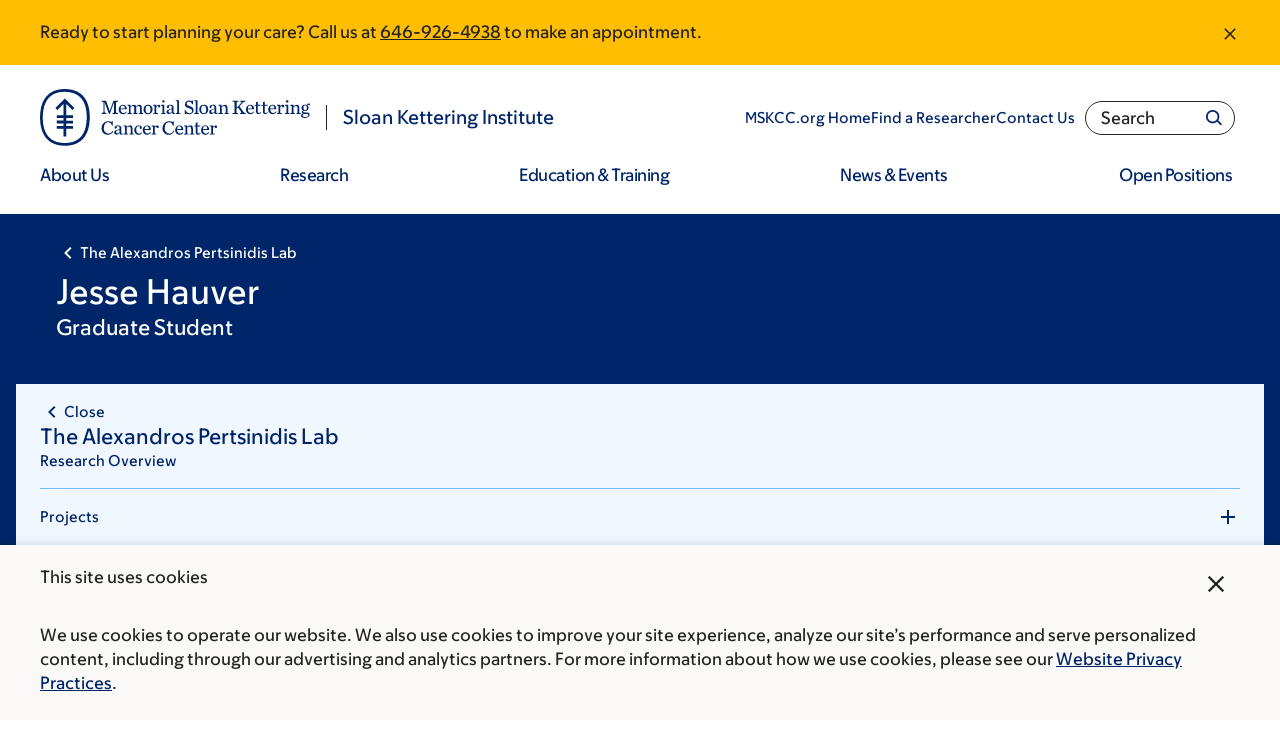

--- FILE ---
content_type: text/html;charset=utf-8
request_url: https://pnapi.invoca.net/2565/na.json
body_size: 271
content:
[{"requestId":"+16469260945","status":"success","formattedNumber":"646-926-4938","countryCode":"1","nationalNumber":"6469264938","lifetimeInSeconds":300,"overflow":null,"surge":null,"invocaId":"i-5b64e5e5-e34d-479d-eeb5-18f20c93fcad"},{"requestId":"+12126395259","status":"not_tracked","message":"+12126395259 is not being tracked","invocaId":"i-5b64e5e5-e34d-479d-eeb5-18f20c93fcad"},{"type":"settings","metrics":true}]

--- FILE ---
content_type: text/javascript
request_url: https://www.mskcc.org/sites/default/files/js/js_MOSt9BxcgjfWr_K2b8fJxz8RDlfJxoHis6c62UO1MYc.js?scope=header&delta=3&language=en&theme=mskcc&include=eJx9kOGKxCAMhF-oro8kacy5sppItF18-2stdFmO84cwTL5xoihKFiUXYeJWH7m-HJIHNQaYZWOkfAwW_J9LwGGDQKZSImyic7jL1kw5-fYWg5K2zLNEkbIV844-UDOJAmCf4ipBqVazwnSR-gSlKRA9GYY9BmhRpis2WBMtvjPkiK5HSt76Xkl30uXg7HEeXrIS-H4aDhhSbxGrDcSkkJyHBu74nSvh1iQ4cpda7jZ7da5QaZjfrX8ch7KTDDKDvrZiP_JyyUewtxpeJVB8XlH3My4e2txrm8ixnSzieFyGyEsTPOjUSO1H_gICuevh
body_size: -232
content:
/* @license GPL-2.0-or-later https://www.drupal.org/licensing/faq */
(function dyEventReactions(){("use strict");window.addEventListener("MskPersonalizedContent",(e)=>{if(e.detail.rerunAttachBehaviors===true)Drupal.attachBehaviors(e.detail.target);if(typeof Invoca==="object")Invoca.PNAPI.run();});})();;
